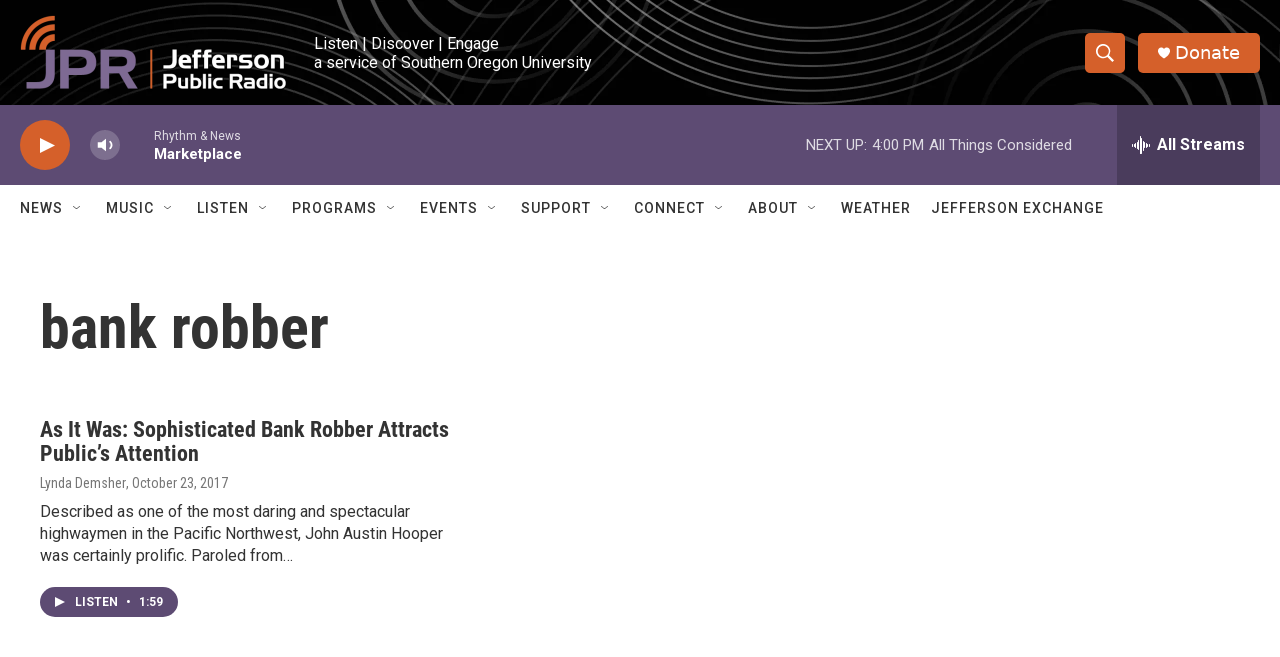

--- FILE ---
content_type: text/html; charset=utf-8
request_url: https://www.google.com/recaptcha/api2/aframe
body_size: 269
content:
<!DOCTYPE HTML><html><head><meta http-equiv="content-type" content="text/html; charset=UTF-8"></head><body><script nonce="CPpESe33UObJVN4nEXGCxw">/** Anti-fraud and anti-abuse applications only. See google.com/recaptcha */ try{var clients={'sodar':'https://pagead2.googlesyndication.com/pagead/sodar?'};window.addEventListener("message",function(a){try{if(a.source===window.parent){var b=JSON.parse(a.data);var c=clients[b['id']];if(c){var d=document.createElement('img');d.src=c+b['params']+'&rc='+(localStorage.getItem("rc::a")?sessionStorage.getItem("rc::b"):"");window.document.body.appendChild(d);sessionStorage.setItem("rc::e",parseInt(sessionStorage.getItem("rc::e")||0)+1);localStorage.setItem("rc::h",'1769817360988');}}}catch(b){}});window.parent.postMessage("_grecaptcha_ready", "*");}catch(b){}</script></body></html>